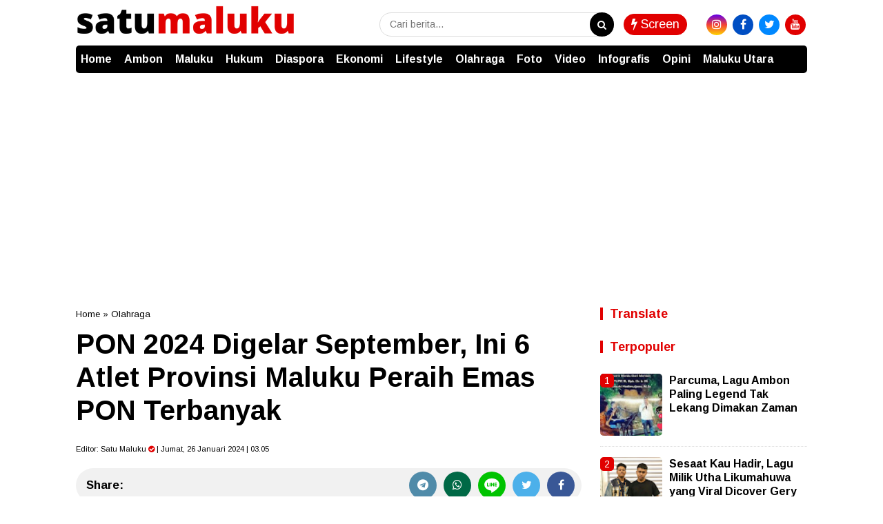

--- FILE ---
content_type: text/html; charset=utf-8
request_url: https://www.google.com/recaptcha/api2/aframe
body_size: 267
content:
<!DOCTYPE HTML><html><head><meta http-equiv="content-type" content="text/html; charset=UTF-8"></head><body><script nonce="fR5PvFRnvL_i6zYrr16Nww">/** Anti-fraud and anti-abuse applications only. See google.com/recaptcha */ try{var clients={'sodar':'https://pagead2.googlesyndication.com/pagead/sodar?'};window.addEventListener("message",function(a){try{if(a.source===window.parent){var b=JSON.parse(a.data);var c=clients[b['id']];if(c){var d=document.createElement('img');d.src=c+b['params']+'&rc='+(localStorage.getItem("rc::a")?sessionStorage.getItem("rc::b"):"");window.document.body.appendChild(d);sessionStorage.setItem("rc::e",parseInt(sessionStorage.getItem("rc::e")||0)+1);localStorage.setItem("rc::h",'1768725923468');}}}catch(b){}});window.parent.postMessage("_grecaptcha_ready", "*");}catch(b){}</script></body></html>